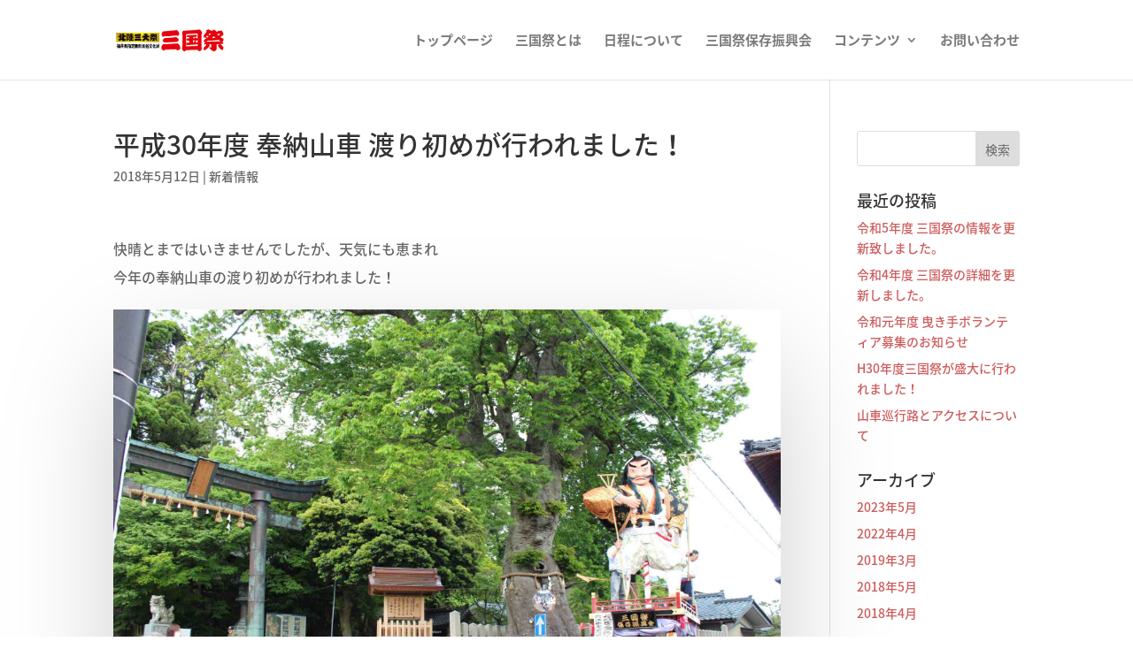

--- FILE ---
content_type: text/css
request_url: https://mikunimatsuri.com/wp-content/et-cache/404/et-core-unified-deferred-404.min.css?ver=1724124243
body_size: 764
content:
div.et_pb_section.et_pb_section_0{background-image:linear-gradient(210deg,#ffffff 20%,rgba(255,255,255,0) 80%)!important}.et_pb_row_0.et_pb_row{padding-top:3px!important;padding-right:0px!important;padding-bottom:27px!important;padding-left:0px!important;padding-top:3px;padding-right:0px;padding-bottom:27px;padding-left:0px}.et_pb_row_0{transition:border-radius 300ms ease 0ms}.et_pb_text_0,.et_pb_text_1{line-height:2em;font-size:16px;line-height:2em}.et_pb_image_0 .et_pb_image_wrap{box-shadow:0px 45px 130px -20px rgba(0,0,0,0.25)}.et_pb_image_0{text-align:left;margin-left:0}@media only screen and (max-width:980px){.et_pb_text_0,.et_pb_text_1{font-size:14px}.et_pb_image_0{text-align:center;margin-left:auto;margin-right:auto}.et_pb_image_0 .et_pb_image_wrap img{width:auto}}@media only screen and (max-width:767px){.et_pb_image_0 .et_pb_image_wrap img{width:auto}}